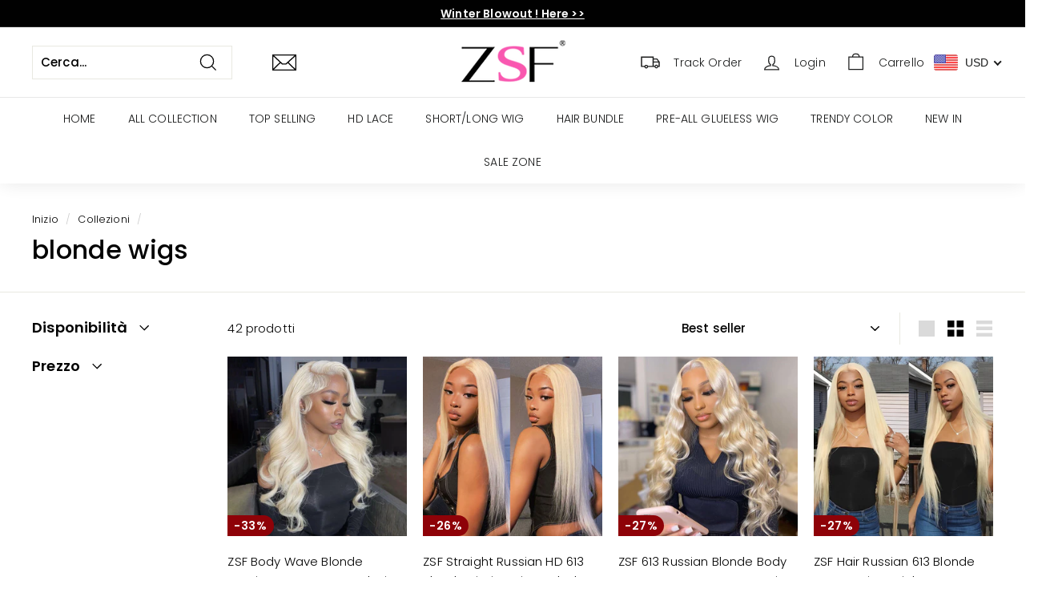

--- FILE ---
content_type: text/css
request_url: https://zsfhair.com/cdn/shop/t/16/compiled_assets/styles.css?v=6423
body_size: -99
content:
.megalook-cart-activity{margin:2rem 0;display:flex;align-items:center}.megalook-cart-activity_arrow{width:0;height:0;border:13px solid transparent;transform:rotate(90deg);-webkit-transform:rotate(90deg)}.megalook-cart-activity_point{width:6px;height:6px;background-color:#fff;border-radius:50%;-webkit-border-radius:50%;margin:-16px 0 0 -3px}.megalook-cart-activity_content{height:25px;line-height:25px;vertical-align:middle;font-weight:700;font-size:14px;color:#fff;text-align:center;width:100%}.megalook-activity-text{height:25px;line-height:25px;padding:0 13px;vertical-align:middle;font-weight:700;font-size:13px;text-align:center}.free-gift{cursor:pointer}.megalook-cart-activity_arrow.rotate--90{transform:rotate(-90deg);-webkit-transform:rotate(-90deg)}.megalookwig-product-size-box{position:fixed;top:0;right:0;bottom:0;left:0;z-index:9999999999}.megalookwig-product-size-box{display:none}.megalookwig-product-size-content{position:absolute;top:50%;left:50%;-webkit-transform:translate(-50%,-50%);transform:translate(-50%,-50%)}.megalookwig-product-size-content>img{width:100%;height:auto}.megalookwig-product-size-close{position:absolute;top:0;right:0;cursor:pointer;width:36px;height:36px;line-height:36px;text-align:center}.box__close{position:absolute;width:100%;height:100%;background-color:#000000bf;cursor:pointer}.megalookwig-product-size-close svg{width:16px}@media screen and (min-width: 768px){.megalookwig-product-size-content{width:60%;max-width:800px;height:auto}.megalookwig-product-size-close{font-size:18px}}@media screen and (max-width: 768px){.megalook-cart-activity_arrow{margin:0 0 0 -25px}.megalook-activity-text{padding:0;font-size:12px}.megalook-cart-activity_arrow.rotate--90{margin:0 -25px 0 0}.megalookwig-product-size-content{width:100%;height:auto}}
/*# sourceMappingURL=/cdn/shop/t/16/compiled_assets/styles.css.map?v=6423 */


--- FILE ---
content_type: text/javascript;charset=UTF-8
request_url: https://init.grizzlyapps.com/9e32c84f0db4f7b1eb40c32bdb0bdea9
body_size: 1640
content:
var Currency = { rates: {"USD":"1.0000000000","EUR":"1.1853903016","GBP":"1.3693002876","CAD":"0.7339718889","AUD":"0.6960860474","AFN":"0.0153845283","ALL":"0.0122693381","AZN":"0.5868647922","DZD":"0.0077122385","AOA":"0.0010905121","ARS":"0.0006876608","AMD":"0.0026174834","AWG":"0.5547850208","BSD":"0.9923174781","BHD":"2.6389471656","BDT":"0.0081202917","BBD":"0.4926746667","BYN":"0.3483943029","BZD":"0.4933922444","BMD":"1.0000000000","BTN":"0.0108058416","BTC":"84279.0496188691","BOB":"0.1436018002","BAM":"0.6062608559","BWP":"0.0758375441","BRL":"0.1902405097","BND":"0.7835326510","BGN":"0.5954613933","BIF":"0.0003349397","KHR":"0.0002486014","CVE":"0.0107533669","XAF":"0.0018076185","XOF":"0.0018076185","XPF":"0.0099423109","CZK":"0.0487127557","KYD":"1.1907256759","CLP":"0.0011541608","CNY":"0.1438486712","COP":"0.0002721940","KMF":"0.0024096365","CDF":"0.0004415010","CRC":"0.0020039209","HRK":"0.1572845391","CUC":"1.0000000000","CUP":"0.0377358491","DKK":"0.1586847195","DJF":"0.0055725162","DOP":"0.0159361552","XCD":"0.3700209062","EGP":"0.0212043431","ERN":"0.0666666667","ETB":"0.0063877378","FKP":"1.3794435325","FJD":"0.4535867371","GMD":"0.0136985635","GEL":"0.3710520066","GHS":"0.0913655866","GIP":"1.3794435325","XAU":"4854.3689320388","GTQ":"0.1293747924","GGP":"1.3794435325","GNF":"0.0001142857","GYD":"0.0047430697","HTG":"0.0075822995","HNL":"0.0377923408","HKD":"0.1280417928","HUF":"0.0031085790","ISK":"0.0081759206","XDR":"1.4534440082","INR":"0.0109072010","IDR":"0.0000596178","IRR":"0.0000237501","IQD":"0.0007630675","IMP":"1.3794435325","ILS":"0.3235822889","JMD":"0.0063322830","JPY":"0.0064622427","JEP":"1.3794435325","JOD":"1.4103576667","KZT":"0.0019730186","KES":"0.0077519169","KWD":"3.2581780268","KGS":"0.0114350556","LAK":"0.0000465116","LVL":"1.6531931426","LBP":"0.0000116891","LSL":"0.0619564061","LRD":"0.0053980995","LYD":"0.1581381697","LTL":"0.3386684910","MOP":"0.1233968132","MKD":"0.0192333902","MGA":"0.0002253519","MWK":"0.0005757051","MYR":"0.2536758261","MVR":"0.0646814716","MRO":"0.0028011218","MUR":"0.0220117033","MXN":"0.0572539658","MDL":"0.0589969144","MNT":"0.0002802920","MAD":"0.1093938585","MZN":"0.0156837216","MMK":"0.0004761800","NAD":"0.0624957815","NPR":"0.0067536225","ANG":"0.5586342510","TWD":"0.0316475346","NZD":"0.6020998836","NIO":"0.0272451933","NGN":"0.0007212507","KPW":"0.0011110088","NOK":"0.1036372638","OMR":"2.5874359286","PKR":"0.0035704717","PAB":"0.9923135393","PGK":"0.2339452718","PYG":"0.0001481409","PEN":"0.2967795854","PHP":"0.0169735951","PLN":"0.2812188023","QAR":"0.2746469551","RON":"0.2325633316","RUB":"0.0130918500","RWF":"0.0006801193","SHP":"1.3693002876","WST":"0.3684059480","STD":"0.0000483139","SVC":"0.1134122456","SAR":"0.2665891070","RSD":"0.0101218634","SCR":"0.0689142213","SLL":"0.0000476883","XAG":"84.6453360420","SGD":"0.7874610994","SBD":"0.1241987165","SOS":"0.0017497701","ZAR":"0.0619444742","KRW":"0.0006892795","LKR":"0.0032087246","SDG":"0.0016625002","SRD":"0.0262808608","SZL":"0.0619564522","SEK":"0.1120397463","CHF":"1.2942336713","SYP":"0.0000904194","TJS":"0.1062997031","TZS":"0.0003883495","THB":"0.0316853076","TOP":"0.4153237864","TTD":"0.1461506263","TND":"0.3514891541","TMT":"0.2857142857","TRY":"0.0230270408","UGX":"0.0002775562","UAH":"0.0231522630","AED":"0.2722937810","UYU":"0.0255708435","UZS":"0.0000811696","VUV":"0.0083606050","VEF":"0.0000002760","VND":"0.0000385505","YER":"0.0041959503","ZMW":"0.0505637530"}, convert: function(amount, from, to) { return (amount * this.rates[from]) / this.rates[to]; } };

--- FILE ---
content_type: image/svg+xml
request_url: https://cdn.shopify.com/s/files/1/0655/1129/3155/files/whatsapp_99cf1077-2eed-4b84-b153-32728194e8d7.svg?v=1670296104
body_size: 316
content:
<?xml version="1.0" standalone="no"?>
<!DOCTYPE svg PUBLIC "-//W3C//DTD SVG 20010904//EN"
 "http://www.w3.org/TR/2001/REC-SVG-20010904/DTD/svg10.dtd">
<svg version="1.0" xmlns="http://www.w3.org/2000/svg"
 width="1280.000000pt" height="720.000000pt" viewBox="0 0 1280.000000 720.000000"
 preserveAspectRatio="xMidYMid meet">
<g transform="translate(0.000000,720.000000) scale(0.100000,-0.100000)"
fill="#ffffff" stroke="none">
<path d="M6255 6844 c-540 -35 -1107 -229 -1555 -532 -473 -320 -848 -752
-1091 -1256 -133 -276 -216 -536 -273 -856 -43 -240 -52 -602 -22 -880 40
-374 177 -822 362 -1188 l53 -103 -123 -367 c-68 -202 -191 -570 -274 -818
-84 -249 -152 -459 -152 -469 0 -9 13 -22 29 -28 26 -10 29 -14 24 -45 -6 -32
-5 -34 18 -27 41 13 936 298 1314 420 198 63 368 115 378 115 9 0 52 -17 95
-39 366 -184 756 -294 1171 -332 164 -14 498 -7 659 16 954 132 1766 659 2266
1468 163 264 318 632 401 952 79 307 117 688 96 982 -54 781 -356 1473 -881
2017 -509 527 -1157 853 -1895 952 -108 14 -482 26 -600 18z m391 -684 c357
-29 650 -108 959 -259 419 -206 770 -514 1030 -906 200 -301 323 -625 371
-979 23 -168 23 -508 0 -680 -163 -1209 -1161 -2141 -2372 -2217 -427 -26
-824 44 -1212 214 -107 47 -284 143 -339 183 -17 13 -39 24 -49 24 -9 0 -222
-65 -472 -145 -250 -80 -456 -145 -457 -143 -2 2 62 197 141 433 79 237 144
442 144 458 0 16 -18 53 -44 90 -418 599 -554 1426 -351 2127 45 152 82 245
155 390 200 391 505 732 880 982 473 316 1064 472 1616 428z"/>
<path d="M5323 5236 c-23 -7 -56 -23 -75 -34 -51 -32 -199 -190 -245 -262
-147 -229 -180 -534 -92 -832 67 -225 149 -397 299 -629 190 -292 313 -450
510 -653 296 -305 545 -476 927 -635 282 -118 490 -185 607 -197 81 -8 258 20
362 58 144 52 309 168 373 262 64 96 130 313 138 457 l6 95 -31 36 c-22 24
-112 78 -294 176 -432 232 -487 254 -555 218 -17 -8 -81 -73 -141 -143 -178
-207 -215 -243 -245 -243 -38 0 -287 127 -403 205 -135 92 -223 166 -334 281
-132 137 -275 333 -355 486 l-18 36 72 79 c95 101 134 162 172 268 39 108 37
141 -20 290 -51 133 -92 243 -163 434 -58 157 -101 221 -161 240 -57 17 -287
22 -334 7z"/>
</g>
</svg>


--- FILE ---
content_type: text/javascript
request_url: https://zsfhair.com/cdn/shop/t/16/compiled_assets/scripts.js?v=6423
body_size: -547
content:
(function(){var __sections__={};(function(){for(var i=0,s=document.getElementById("sections-script").getAttribute("data-sections").split(",");i<s.length;i++)__sections__[s[i]]=!0})(),function(){if(__sections__.header)try{$(document).ready(function(){$(".free-gift").click(function(){$(".megalookwig-product-size-box").css("display","block")})}),$(document).ready(function(){$(".megalookwig_close").click(function(){$(".megalookwig-product-size-box").css("display","none")})})}catch(e){console.error(e)}}()})();
//# sourceMappingURL=/cdn/shop/t/16/compiled_assets/scripts.js.map?v=6423
